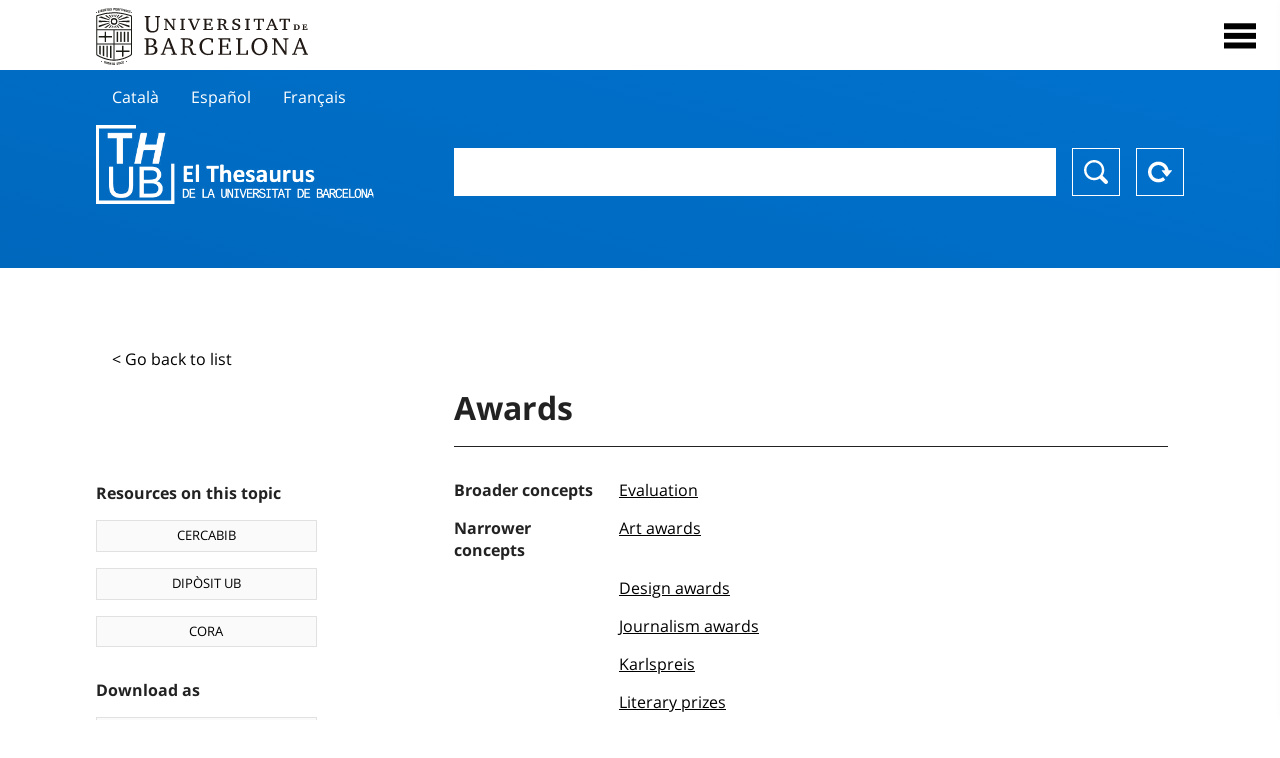

--- FILE ---
content_type: text/html; charset=utf-8
request_url: https://vocabularis.crai.ub.edu/en/thub/concept/thub:981058504963406706?microtesaurus=TH9&p=2
body_size: 15526
content:
<!DOCTYPE html>
<html lang="en" xml:lang="en">
<head>
<script async src="https://www.googletagmanager.com/gtag/js?id=G-PGP0HELLJ6"></script>
<script>
    window.dataLayer = window.dataLayer || [];
    function gtag(){dataLayer.push(arguments);}
    gtag('js', new Date());
    gtag('config', 'G-PGP0HELLJ6');
</script>
    <title>Awards - Subjects - University of Barcelona Thesaurus (THUB) | UB&#x27;s Learning and Research Resources Centre (CRAI)</title>
    <meta name="description" content="The Thesaurus of the UB (THUB) is the structured and controlled vocabulary that is used as a basic tool for the indexing and retrieval by subject of all the information resources of the CRAI of the UB">
    <meta name="robots" content="index,follow" />
    <meta name="viewport" content="width=device-width, initial-scale=1, maximum-scale=1">
    <link rel="shortcut icon" href="https://crai.ub.edu/sites/default/files/favicon.ico" type="image/vnd.microsoft.icon" />
    <meta property="og:locale:alternate" content="ca" />
    <link rel="alternate" hreflang="ca" href="https://vocabularis.crai.ub.edu/ca/thub/concept/thub:981058504963406706" />
    <meta property="og:locale:alternate" content="es" />
    <link rel="alternate" hreflang="es" href="https://vocabularis.crai.ub.edu/es/thub/concept/thub:981058504963406706" />
    <meta property="og:locale:" content="en" />
    <link rel="alternate" hreflang="en" href="https://vocabularis.crai.ub.edu/en/thub/concept/thub:981058504963406706" />
    <meta property="og:locale:alternate" content="fr" />
    <link rel="alternate" hreflang="fr" href="https://vocabularis.crai.ub.edu/fr/thub/concept/thub:981058504963406706" />
    <link rel="canonical" href="https://vocabularis.crai.ub.edu/en/thub/concept/thub:981058504963406706"/>
    <link rel="stylesheet" type="text/css" href="/css/styles-v2.42.css">
</head>
<body class="concept-detail is-production">
  <div id="container">
  <header>
       <div class="header__logo">
  		 <div class="center">
  			 <a href="https://www.ub.edu" target="_blank">
  			 	<img src="/img/UB-negre.svg">
  			 </a>
              <nav>
                  <div id="menu">
                      <div class="menu-button" tabindex="0" onkeypress="handleEnter(event)">
                          <span>Close</span>
                      </div>
                      <div class="menu-content">
                          <div class="menu-button" tabindex="0" onkeypress="handleEnter(event)">
                              <span>Close</span>
                          </div>
                          <ul class="menu-intro">
                              <li><span>Thesaurus</span>
                              <ul>
                                  <li><a tabindex="-1" href="https://crai.ub.edu/en/services-and-resources/thub/what-is-it" target="_blank">What&#x27;s THUB?</a></li>
                                  <li><a tabindex="-1" href="http://crai.ub.edu/ca/recursos-d-informacio/thub/guia-consulta" target="_blank">Consultation guide</a></li>
                                  <li><a tabindex="-1" href="https://crai.ub.edu/en/services-and-resources/thub/structure-scope" target="_blank">Structure and scope</a></li>
                                  <li><a tabindex="-1" href="http://crai.ub.edu/ca/recursos-d-informacio/thub/microtesaurus" target="_blank">Microthesaurus</a></li>
                                  <li><a tabindex="-1" href="https://crai.ub.edu/en/services-and-resources/thub/faq" target="_blank">FAQ</a></li>
                                  <li><a tabindex="-1" href="http://crai.ub.edu/ca/recursos-d-informacio/thub/descarrega" target="_blank">Download files</a></li>
                              </ul>
                              </li>
                              <li><a tabindex="-1" href="https://crai.ub.edu/en/about-crai" target="_blank">Get to know the CRAI</a></li>
                              <li><a tabindex="-1" href="https://crai.ub.edu/en/serveis-az" target="_blank">CRAI services and resources</a></li>
                              <li></li>
                          </ul>
                          <ul class="menu-bottom">
                                  <li><a tabindex="-1" href="https://vocabularis.crai.ub.edu/ca/thub/concept/thub:981058504963406706?microtesaurus&#x3D;TH9&amp;p&#x3D;2">Català</a></li>
                                  <li><a tabindex="-1" href="https://vocabularis.crai.ub.edu/es/thub/concept/thub:981058504963406706?microtesaurus&#x3D;TH9&amp;p&#x3D;2">Español</a></li>
                                  <li><a tabindex="-1" class="active">English</a></li>
                                  <li><a tabindex="-1" href="https://vocabularis.crai.ub.edu/fr/thub/concept/thub:981058504963406706?microtesaurus&#x3D;TH9&amp;p&#x3D;2">Français</a></li>
                          </ul>
                      </div>
                  </div>
              </nav>
  		</div>
       </div >
   </header>  <div id="content">
    <header>
	<div class="language-buttons">
		<ul>
			<li><a href="https://vocabularis.crai.ub.edu/ca/thub/concept/thub:981058504963406706?microtesaurus&#x3D;TH9&amp;p&#x3D;2">Català</a></li>
			<li><a href="https://vocabularis.crai.ub.edu/es/thub/concept/thub:981058504963406706?microtesaurus&#x3D;TH9&amp;p&#x3D;2">Español</a></li>
			<li><a href="https://vocabularis.crai.ub.edu/fr/thub/concept/thub:981058504963406706?microtesaurus&#x3D;TH9&amp;p&#x3D;2">Français</a></li>
		</ul>
	</div>
	<span>
	<a href="/en/thub">Thesaurus UB (THUB)</a>
	<div class="search_nav">
		<form method="get" id="search_nav__form" action="/en/thub">
			<div class="search_nav__input-container">
				<input id="input-query" name="q" autocomplete="off">
			</div>
			<div class="search_nav__buttons-container">
				<button type="submit">Search</button>
				<button type="reset">Reset</button>
			</div>
		</form>
	</div>
	</span>
</header><main class="history_back">
	<div class="concept_detail__history_back">
		<a href="/en/thub?microtesaurus&#x3D;TH9&amp;p&#x3D;2&back">&lt; Go back to list</a>
	</div>
	<div class="concept_detail__block_main">

	<div class="concept_detail__complements">
		<div class="concept_detail__potentials">
			<p class="title">Resources on this topic</p>
			<ul>
                <li><a href="https://cercabib.ub.edu/discovery/search?vid=34CSUC_UB:VU1&query=sub,exact,Awards&tab=Everything&search_scope=MyInst_and_CI" target="_blank">CERCABIB</a></li>
                <li><a href="https://diposit.ub.edu/browse/subject?value=Awards" target="_blank">DIPÒSIT UB</a></li>
				<li><a href="https://dataverse.csuc.cat/dataverse/cat/?q=topicClassValue%3A+981058504963406706" target="_blank">CORA</a></li>
			</ul>
		</div>
		<div class="concept_detail__export">
			<p class="title">Download as</p>
			<ul>
				<li><a href="?export=rdf" target="_blank"><span>RDF/XML</span></a></li>
				<li><a href="?export=jsonld" target="_blank"><span>JSON-LD</span></a></li>
				<li><a href="?export=marc21" target="_blank"><span>MARC21</span></a></li>
			</ul>
		</div>
	</div>
	<div class="concept_detail__description">
<h1 class="title">Awards</h1>
<dl>


<dt>Broader concepts</dt>
		<dd><a href="/en/thub/concept/thub:981058506190706706">Evaluation</a></dd>

<dt>Narrower concepts</dt>
		<dd><a href="/en/thub/concept/thub:981058507308806706">Art awards</a></dd>
		<dd><a href="/en/thub/concept/thub:981058507308706706">Design awards</a></dd>
		<dd><a href="/en/thub/concept/thub:981058507415806706">Journalism awards</a></dd>
		<dd><a href="/en/thub/concept/thub:981058507627106706">Karlspreis</a></dd>
		<dd><a href="/en/thub/concept/thub:981058505903606706">Literary prizes</a></dd>
		<dd><a href="/en/thub/concept/thub:981058507517406706">Malcolm Baldrige National Quality Award)</a></dd>
		<dd><a href="/en/thub/concept/thub:981058505359506706">Nobel Prizes</a></dd>
		<dd><a href="/en/thub/concept/thub:981058506248906706">Premi Internacional Catalunya</a></dd>
		<dd><a href="/en/thub/concept/thub:981058507519506706">Premi Joves Arquitectes</a></dd>
		<dd><a href="/en/thub/concept/thub:981058507293406706">Premi Juan Mari Arzak</a></dd>
		<dd><a href="/en/thub/concept/thub:981061213310806706">Premi Mestres 68</a></dd>
		<dd><a href="/en/thub/concept/thub:981058505173006706">Premi Minerva</a></dd>
		<dd><a href="/en/thub/concept/thub:981058507293306706">Premi Sent Soví de Literatura Gastronòmica</a></dd>
		<dd><a href="/en/thub/concept/thub:981058507393006706">Premio Príncipe de Asturias de las Artes</a></dd>
		<dd><a href="/en/thub/concept/thub:981058507416006706">Premios Aspid de Publicidad Iberoamericana de Salud y Farmacia</a></dd>
		<dd><a href="/en/thub/concept/thub:981058506679706706">Premios Madrid de Urbanismo</a></dd>
		<dd><a href="/en/thub/concept/thub:981058506658806706">Premios Príncipe de Asturias</a></dd>
		<dd><a href="/en/thub/concept/thub:981058507575906706">Premis FAD</a></dd>
		<dd><a href="/en/thub/concept/thub:981058506301806706">Pulitzer Prizes</a></dd>
		<dd><a href="/en/thub/concept/thub:981058505328406706">Science awards</a></dd>

<dt>Related concepts</dt>
		<dd><a href="/en/thub/concept/thub:981058507085906706">Contests</a></dd>
		<dd><a href="/en/thub/concept/thub:981058508095906706">Deliveries of awards and distinctions</a></dd>

<dt>Source notes</dt>
		<dd>LEMAC, consulta feta el 19 de setembre, 2006 (punt d&#x27;accés: Premis)</dd>
		<dd>Autoridades BNE, consulta feta el 19 de setembre, 2006 (punt d&#x27;accés: Premios)</dd>
		<dd>LCSH, consulta feta el 19 de setembre, 2006 (punt d&#x27;accés: Awards)</dd>
		<dd>RAMEAU, consulta feta el 19 de setembre, 2006 (punt d&#x27;accés: Prix et récompenses)</dd>

<dt>Thesaurus</dt>
		<dd><a href="/en/thub?tesaurus=150">Subjects</a></dd>

<dt>Microthesaurus</dt>
		<dd><a href="/en/thub?microtesaurus=TH9">Knowledge and culture : generalities</a></dd>

<dt>Equivalent concepts in other schemes</dt>
<dd><a class="external" href="http://id.loc.gov/authorities/subjects/sh85113526" target="_blank">Awards [LCSH]</a></dd>
<dd><a class="external" href="http://datos.bne.es/resource/XX526256" target="_blank">Premios [BNE/A]</a></dd>
<dd><a class="external" href="http://lemac.sgcb.mcu.es/Autoridades/LEMAC201203045/concept" target="_blank">Premis [LEMAC]</a></dd>
<dd><a class="external" href="http://data.bnf.fr/11970971" target="_blank">Prix et récompenses [RAMEAU]</a></dd>

<dt>Permalink</dt>
<dd class="permanent_link">https://vocabularis.crai.ub.edu/thub/concept/thub:981058504963406706</dd>

<dt class="concept_detail__marc21">Format MARC21</dt>
	<dd class="format-21">
		<ul>
			<li>LEADER 02005nz  a2200553n  4500
001 981058504963406706
005 20241113082553.0
008 950503|||anznnbabn          |a ana     d
035   $a(ES-BaUB).a11648958
040   $aES-BaUB$bcat$cES-BaUB$fthub
072  7$aTH 00$2thub
150   $aPremis
450   $aDistincions
450   $aGuardons
450   $aRecompenses
450   $aReconeixements
550   $wg$aAvaluació
550   $wh$aMalcolm Baldrige National Quality Award
550   $wh$aPremi Internacional Catalunya
550   $wh$aPremi Joves Arquitectes
550   $wh$aPremi Juan Mari Arzak
550   $wh$aPremi Mestres 68
550   $wh$aPremi Minerva
550   $wh$aPremi Sent Soví de Literatura Gastronòmica
550   $wh$aPremio Príncipe de Asturias de las Artes
550   $wh$aPremios Aspid de Publicidad Iberoamericana de Salud y Farmacia
550   $wh$aPremios Madrid de Urbanismo
550   $wh$aPremios Príncipe de Asturias
550   $wh$aPremi Carlemany
550   $wh$aPremis científics
550   $wh$aPremis d&#x27;art
550   $wh$aPremis de disseny
550   $wh$aPremis de periodisme
550   $wh$aPremis FAD d&#x27;Arquitectura i d&#x27;Interiorisme
550   $wh$aPremis literaris
550   $wh$aPremis Nobel
550   $wh$aPremis Pulitzer
550   $aLliuraments de premis i distincions
550   $aConcursos
670   $aLEMAC, consulta feta el 19 de setembre, 2006$b(punt d&#x27;accés: Premis)
670   $aAutoridades BNE, consulta feta el 19 de setembre, 2006$b(punt d&#x27;accés: Premios)
670   $aLCSH, consulta feta el 19 de setembre, 2006$b(punt d&#x27;accés: Awards)
670   $aRAMEAU, consulta feta el 19 de setembre, 2006$b(punt d&#x27;accés: Prix et récompenses)
750  7$aPremios$2thub//spa
750  7$aAwards$2thub//eng
750  7$aPrix (récompenses)$2thub//fre
909   $a11$5ES-BaUB
990   $aTHUB Tema$5ES-BaUB
996   $a.a11648958$b27-11-20$c04-06-08$d-$ed$f-</li>
		</ul>
	</dd>
<dt>Preferred term in other languages</dt>
	<dd class="preflabelotherlanguage"><span>Català</span>Premis</dd>
	<dd class="preflabelotherlanguage"><span>Español</span>Premios</dd>
	<dd class="preflabelotherlanguage"><span>Français</span>Prix (récompenses)</dd>



</dl>
<div class="concept_detail__graph" id="concept_detail__graph">
<div class="top left">
  <div class="control-zoom bar control">
    <a class="control-zoom-in" href="#" title="Zoom in" role="button" aria-label="Zoom in">+</a>
    <a class="control-zoom-out" href="#" title="Zoom out" role="button" aria-label="Zoom out">−</a>
  </div>
</div>
<svg id='constellation-graph' width='100%'></svg>

</div>
<dl><dt>Last updated dated</dt><dd>17/01/2026</dd></dl>
</div>
</div>
</main>
  </div>
  <footer>
      <div class="centered">
          <div>
              <div class="footer-1">
                  <p class="crai-logo-bottom"><a href="https://crai.ub.edu" target="_blank"><img
                          src="/img/CRAI_logo_unatintanegre.png"></a></p>
                  <p class="email-bottom"><a
                          href="&#109;&#97;&#105;&#108;&#116;&#111;&#58;&#99;&#114;&#97;&#105;&#46;&#112;&#116;&#64;&#117;&#98;&#46;&#101;&#100;&#117;"
                          target="_blank">&#99;&#114;&#97;&#105;&#46;&#112;&#116;&#64;&#117;&#98;&#46;&#101;&#100;&#117;</a>
                  </p>
              </div>
              © Centre de Recursos per a l'Aprenentatge i la Investigació. Tots els drets reservats<br>
              Gestionat per la Unitat de Procés Tècnic
              <a href="http://crai.ub.edu/ca/que-ofereix-el-crai/sau/">Comentaris</a>
          </div>
          <div class="logo-fao">
              <img src=https://assets.agris.fao.org/public/images/2024-10/ADP_cert_2025.png
                   alt="ESD – FAO AGRIS data provider 2025"
                   title="Seal of recognition for active AGRIS Data Providers 2025" width="100"/>
          </div>
      </div>
  </footer>  </div>
  <script src="https://code.jquery.com/jquery-3.5.1.min.js" integrity="sha256-9/aliU8dGd2tb6OSsuzixeV4y/faTqgFtohetphbbj0=" crossorigin="anonymous"></script>
  <script src="/js/tools-v2.42.js"></script>
  <script src="/js/typeahead.bundle.min.js" defer></script>  
  <script src="/js/main-v2.42.js" defer></script>
  <script src="/js/d3.v5.min-v2.42.js" defer></script>
<script src="/js/exploration-v2.42.js" defer></script>

  <script>
    
	var ub = window.ub || {};
	ub.typeahead = {
		language: 'en',
		url: '/en/thub/concepts/suggestions?query=%QUERY',
		wildcard: '%QUERY',
		elem: '#input-query',
		currentKeyword: "",
		display: function(obj) { return obj.label;},
      	identify: function(obj) { return obj.label;},
		limit: 100,
		minLength: 2,
		translations: {"header": "Suggestions", 
		"notFound": "no items found", 
		"pending": "searching suggestions"},
	};


  const explorationData = {"id":"thub:981058504963406706","url":"/en/thub/concept/$id?microtesaurus=TH9&p=2","urlData":"/en/thub/concept/$id/exploration"};


	window.ub = window.ub || {};
	ub.detail = {...ub.detail || {}, inscheme: "Subjects" };


    </script>
  <script async src="https://www.googletagmanager.com/gtag/js?id=UA-52300980-8"></script>
  <script>
    window.dataLayer = window.dataLayer || [];
    function gtag(){dataLayer.push(arguments);}
    gtag('js', new Date());

    gtag('config', 'UA-52300980-8');
  </script>
</body>
</html>